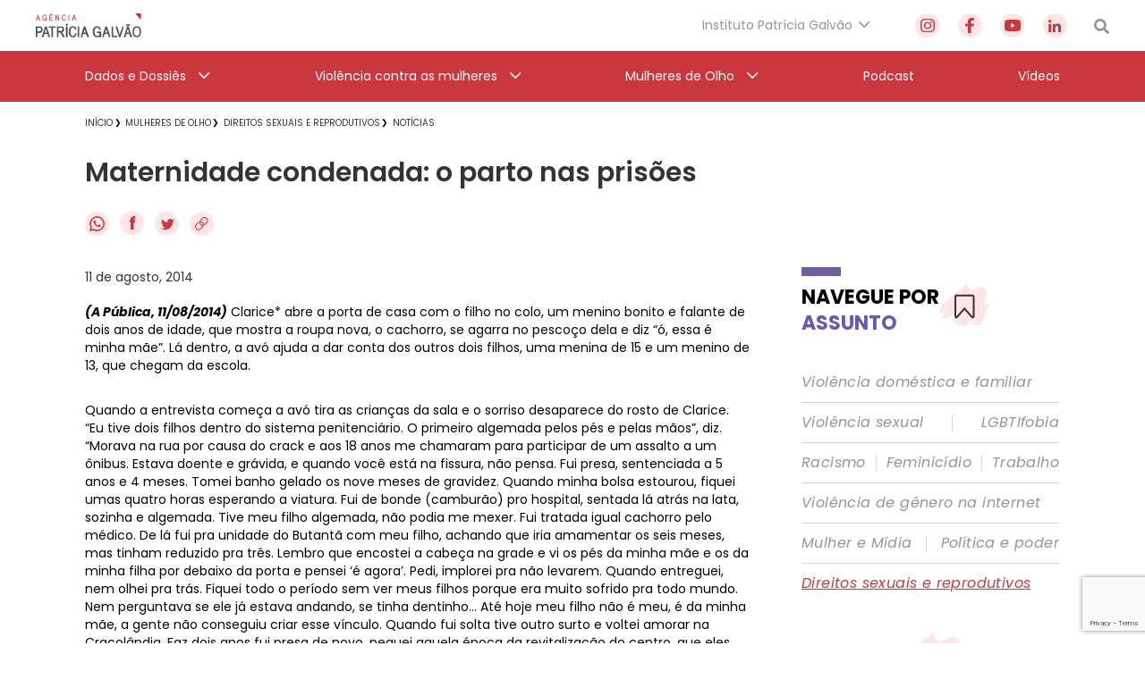

--- FILE ---
content_type: text/html; charset=utf-8
request_url: https://www.google.com/recaptcha/api2/anchor?ar=1&k=6Lc8caAUAAAAABNwSNV9v1kWA3x0SUHSKLrqLvqp&co=aHR0cHM6Ly9hZ2VuY2lhcGF0cmljaWFnYWx2YW8ub3JnLmJyOjQ0Mw..&hl=en&v=N67nZn4AqZkNcbeMu4prBgzg&size=invisible&anchor-ms=20000&execute-ms=30000&cb=xhcv2ymrqlaa
body_size: 48657
content:
<!DOCTYPE HTML><html dir="ltr" lang="en"><head><meta http-equiv="Content-Type" content="text/html; charset=UTF-8">
<meta http-equiv="X-UA-Compatible" content="IE=edge">
<title>reCAPTCHA</title>
<style type="text/css">
/* cyrillic-ext */
@font-face {
  font-family: 'Roboto';
  font-style: normal;
  font-weight: 400;
  font-stretch: 100%;
  src: url(//fonts.gstatic.com/s/roboto/v48/KFO7CnqEu92Fr1ME7kSn66aGLdTylUAMa3GUBHMdazTgWw.woff2) format('woff2');
  unicode-range: U+0460-052F, U+1C80-1C8A, U+20B4, U+2DE0-2DFF, U+A640-A69F, U+FE2E-FE2F;
}
/* cyrillic */
@font-face {
  font-family: 'Roboto';
  font-style: normal;
  font-weight: 400;
  font-stretch: 100%;
  src: url(//fonts.gstatic.com/s/roboto/v48/KFO7CnqEu92Fr1ME7kSn66aGLdTylUAMa3iUBHMdazTgWw.woff2) format('woff2');
  unicode-range: U+0301, U+0400-045F, U+0490-0491, U+04B0-04B1, U+2116;
}
/* greek-ext */
@font-face {
  font-family: 'Roboto';
  font-style: normal;
  font-weight: 400;
  font-stretch: 100%;
  src: url(//fonts.gstatic.com/s/roboto/v48/KFO7CnqEu92Fr1ME7kSn66aGLdTylUAMa3CUBHMdazTgWw.woff2) format('woff2');
  unicode-range: U+1F00-1FFF;
}
/* greek */
@font-face {
  font-family: 'Roboto';
  font-style: normal;
  font-weight: 400;
  font-stretch: 100%;
  src: url(//fonts.gstatic.com/s/roboto/v48/KFO7CnqEu92Fr1ME7kSn66aGLdTylUAMa3-UBHMdazTgWw.woff2) format('woff2');
  unicode-range: U+0370-0377, U+037A-037F, U+0384-038A, U+038C, U+038E-03A1, U+03A3-03FF;
}
/* math */
@font-face {
  font-family: 'Roboto';
  font-style: normal;
  font-weight: 400;
  font-stretch: 100%;
  src: url(//fonts.gstatic.com/s/roboto/v48/KFO7CnqEu92Fr1ME7kSn66aGLdTylUAMawCUBHMdazTgWw.woff2) format('woff2');
  unicode-range: U+0302-0303, U+0305, U+0307-0308, U+0310, U+0312, U+0315, U+031A, U+0326-0327, U+032C, U+032F-0330, U+0332-0333, U+0338, U+033A, U+0346, U+034D, U+0391-03A1, U+03A3-03A9, U+03B1-03C9, U+03D1, U+03D5-03D6, U+03F0-03F1, U+03F4-03F5, U+2016-2017, U+2034-2038, U+203C, U+2040, U+2043, U+2047, U+2050, U+2057, U+205F, U+2070-2071, U+2074-208E, U+2090-209C, U+20D0-20DC, U+20E1, U+20E5-20EF, U+2100-2112, U+2114-2115, U+2117-2121, U+2123-214F, U+2190, U+2192, U+2194-21AE, U+21B0-21E5, U+21F1-21F2, U+21F4-2211, U+2213-2214, U+2216-22FF, U+2308-230B, U+2310, U+2319, U+231C-2321, U+2336-237A, U+237C, U+2395, U+239B-23B7, U+23D0, U+23DC-23E1, U+2474-2475, U+25AF, U+25B3, U+25B7, U+25BD, U+25C1, U+25CA, U+25CC, U+25FB, U+266D-266F, U+27C0-27FF, U+2900-2AFF, U+2B0E-2B11, U+2B30-2B4C, U+2BFE, U+3030, U+FF5B, U+FF5D, U+1D400-1D7FF, U+1EE00-1EEFF;
}
/* symbols */
@font-face {
  font-family: 'Roboto';
  font-style: normal;
  font-weight: 400;
  font-stretch: 100%;
  src: url(//fonts.gstatic.com/s/roboto/v48/KFO7CnqEu92Fr1ME7kSn66aGLdTylUAMaxKUBHMdazTgWw.woff2) format('woff2');
  unicode-range: U+0001-000C, U+000E-001F, U+007F-009F, U+20DD-20E0, U+20E2-20E4, U+2150-218F, U+2190, U+2192, U+2194-2199, U+21AF, U+21E6-21F0, U+21F3, U+2218-2219, U+2299, U+22C4-22C6, U+2300-243F, U+2440-244A, U+2460-24FF, U+25A0-27BF, U+2800-28FF, U+2921-2922, U+2981, U+29BF, U+29EB, U+2B00-2BFF, U+4DC0-4DFF, U+FFF9-FFFB, U+10140-1018E, U+10190-1019C, U+101A0, U+101D0-101FD, U+102E0-102FB, U+10E60-10E7E, U+1D2C0-1D2D3, U+1D2E0-1D37F, U+1F000-1F0FF, U+1F100-1F1AD, U+1F1E6-1F1FF, U+1F30D-1F30F, U+1F315, U+1F31C, U+1F31E, U+1F320-1F32C, U+1F336, U+1F378, U+1F37D, U+1F382, U+1F393-1F39F, U+1F3A7-1F3A8, U+1F3AC-1F3AF, U+1F3C2, U+1F3C4-1F3C6, U+1F3CA-1F3CE, U+1F3D4-1F3E0, U+1F3ED, U+1F3F1-1F3F3, U+1F3F5-1F3F7, U+1F408, U+1F415, U+1F41F, U+1F426, U+1F43F, U+1F441-1F442, U+1F444, U+1F446-1F449, U+1F44C-1F44E, U+1F453, U+1F46A, U+1F47D, U+1F4A3, U+1F4B0, U+1F4B3, U+1F4B9, U+1F4BB, U+1F4BF, U+1F4C8-1F4CB, U+1F4D6, U+1F4DA, U+1F4DF, U+1F4E3-1F4E6, U+1F4EA-1F4ED, U+1F4F7, U+1F4F9-1F4FB, U+1F4FD-1F4FE, U+1F503, U+1F507-1F50B, U+1F50D, U+1F512-1F513, U+1F53E-1F54A, U+1F54F-1F5FA, U+1F610, U+1F650-1F67F, U+1F687, U+1F68D, U+1F691, U+1F694, U+1F698, U+1F6AD, U+1F6B2, U+1F6B9-1F6BA, U+1F6BC, U+1F6C6-1F6CF, U+1F6D3-1F6D7, U+1F6E0-1F6EA, U+1F6F0-1F6F3, U+1F6F7-1F6FC, U+1F700-1F7FF, U+1F800-1F80B, U+1F810-1F847, U+1F850-1F859, U+1F860-1F887, U+1F890-1F8AD, U+1F8B0-1F8BB, U+1F8C0-1F8C1, U+1F900-1F90B, U+1F93B, U+1F946, U+1F984, U+1F996, U+1F9E9, U+1FA00-1FA6F, U+1FA70-1FA7C, U+1FA80-1FA89, U+1FA8F-1FAC6, U+1FACE-1FADC, U+1FADF-1FAE9, U+1FAF0-1FAF8, U+1FB00-1FBFF;
}
/* vietnamese */
@font-face {
  font-family: 'Roboto';
  font-style: normal;
  font-weight: 400;
  font-stretch: 100%;
  src: url(//fonts.gstatic.com/s/roboto/v48/KFO7CnqEu92Fr1ME7kSn66aGLdTylUAMa3OUBHMdazTgWw.woff2) format('woff2');
  unicode-range: U+0102-0103, U+0110-0111, U+0128-0129, U+0168-0169, U+01A0-01A1, U+01AF-01B0, U+0300-0301, U+0303-0304, U+0308-0309, U+0323, U+0329, U+1EA0-1EF9, U+20AB;
}
/* latin-ext */
@font-face {
  font-family: 'Roboto';
  font-style: normal;
  font-weight: 400;
  font-stretch: 100%;
  src: url(//fonts.gstatic.com/s/roboto/v48/KFO7CnqEu92Fr1ME7kSn66aGLdTylUAMa3KUBHMdazTgWw.woff2) format('woff2');
  unicode-range: U+0100-02BA, U+02BD-02C5, U+02C7-02CC, U+02CE-02D7, U+02DD-02FF, U+0304, U+0308, U+0329, U+1D00-1DBF, U+1E00-1E9F, U+1EF2-1EFF, U+2020, U+20A0-20AB, U+20AD-20C0, U+2113, U+2C60-2C7F, U+A720-A7FF;
}
/* latin */
@font-face {
  font-family: 'Roboto';
  font-style: normal;
  font-weight: 400;
  font-stretch: 100%;
  src: url(//fonts.gstatic.com/s/roboto/v48/KFO7CnqEu92Fr1ME7kSn66aGLdTylUAMa3yUBHMdazQ.woff2) format('woff2');
  unicode-range: U+0000-00FF, U+0131, U+0152-0153, U+02BB-02BC, U+02C6, U+02DA, U+02DC, U+0304, U+0308, U+0329, U+2000-206F, U+20AC, U+2122, U+2191, U+2193, U+2212, U+2215, U+FEFF, U+FFFD;
}
/* cyrillic-ext */
@font-face {
  font-family: 'Roboto';
  font-style: normal;
  font-weight: 500;
  font-stretch: 100%;
  src: url(//fonts.gstatic.com/s/roboto/v48/KFO7CnqEu92Fr1ME7kSn66aGLdTylUAMa3GUBHMdazTgWw.woff2) format('woff2');
  unicode-range: U+0460-052F, U+1C80-1C8A, U+20B4, U+2DE0-2DFF, U+A640-A69F, U+FE2E-FE2F;
}
/* cyrillic */
@font-face {
  font-family: 'Roboto';
  font-style: normal;
  font-weight: 500;
  font-stretch: 100%;
  src: url(//fonts.gstatic.com/s/roboto/v48/KFO7CnqEu92Fr1ME7kSn66aGLdTylUAMa3iUBHMdazTgWw.woff2) format('woff2');
  unicode-range: U+0301, U+0400-045F, U+0490-0491, U+04B0-04B1, U+2116;
}
/* greek-ext */
@font-face {
  font-family: 'Roboto';
  font-style: normal;
  font-weight: 500;
  font-stretch: 100%;
  src: url(//fonts.gstatic.com/s/roboto/v48/KFO7CnqEu92Fr1ME7kSn66aGLdTylUAMa3CUBHMdazTgWw.woff2) format('woff2');
  unicode-range: U+1F00-1FFF;
}
/* greek */
@font-face {
  font-family: 'Roboto';
  font-style: normal;
  font-weight: 500;
  font-stretch: 100%;
  src: url(//fonts.gstatic.com/s/roboto/v48/KFO7CnqEu92Fr1ME7kSn66aGLdTylUAMa3-UBHMdazTgWw.woff2) format('woff2');
  unicode-range: U+0370-0377, U+037A-037F, U+0384-038A, U+038C, U+038E-03A1, U+03A3-03FF;
}
/* math */
@font-face {
  font-family: 'Roboto';
  font-style: normal;
  font-weight: 500;
  font-stretch: 100%;
  src: url(//fonts.gstatic.com/s/roboto/v48/KFO7CnqEu92Fr1ME7kSn66aGLdTylUAMawCUBHMdazTgWw.woff2) format('woff2');
  unicode-range: U+0302-0303, U+0305, U+0307-0308, U+0310, U+0312, U+0315, U+031A, U+0326-0327, U+032C, U+032F-0330, U+0332-0333, U+0338, U+033A, U+0346, U+034D, U+0391-03A1, U+03A3-03A9, U+03B1-03C9, U+03D1, U+03D5-03D6, U+03F0-03F1, U+03F4-03F5, U+2016-2017, U+2034-2038, U+203C, U+2040, U+2043, U+2047, U+2050, U+2057, U+205F, U+2070-2071, U+2074-208E, U+2090-209C, U+20D0-20DC, U+20E1, U+20E5-20EF, U+2100-2112, U+2114-2115, U+2117-2121, U+2123-214F, U+2190, U+2192, U+2194-21AE, U+21B0-21E5, U+21F1-21F2, U+21F4-2211, U+2213-2214, U+2216-22FF, U+2308-230B, U+2310, U+2319, U+231C-2321, U+2336-237A, U+237C, U+2395, U+239B-23B7, U+23D0, U+23DC-23E1, U+2474-2475, U+25AF, U+25B3, U+25B7, U+25BD, U+25C1, U+25CA, U+25CC, U+25FB, U+266D-266F, U+27C0-27FF, U+2900-2AFF, U+2B0E-2B11, U+2B30-2B4C, U+2BFE, U+3030, U+FF5B, U+FF5D, U+1D400-1D7FF, U+1EE00-1EEFF;
}
/* symbols */
@font-face {
  font-family: 'Roboto';
  font-style: normal;
  font-weight: 500;
  font-stretch: 100%;
  src: url(//fonts.gstatic.com/s/roboto/v48/KFO7CnqEu92Fr1ME7kSn66aGLdTylUAMaxKUBHMdazTgWw.woff2) format('woff2');
  unicode-range: U+0001-000C, U+000E-001F, U+007F-009F, U+20DD-20E0, U+20E2-20E4, U+2150-218F, U+2190, U+2192, U+2194-2199, U+21AF, U+21E6-21F0, U+21F3, U+2218-2219, U+2299, U+22C4-22C6, U+2300-243F, U+2440-244A, U+2460-24FF, U+25A0-27BF, U+2800-28FF, U+2921-2922, U+2981, U+29BF, U+29EB, U+2B00-2BFF, U+4DC0-4DFF, U+FFF9-FFFB, U+10140-1018E, U+10190-1019C, U+101A0, U+101D0-101FD, U+102E0-102FB, U+10E60-10E7E, U+1D2C0-1D2D3, U+1D2E0-1D37F, U+1F000-1F0FF, U+1F100-1F1AD, U+1F1E6-1F1FF, U+1F30D-1F30F, U+1F315, U+1F31C, U+1F31E, U+1F320-1F32C, U+1F336, U+1F378, U+1F37D, U+1F382, U+1F393-1F39F, U+1F3A7-1F3A8, U+1F3AC-1F3AF, U+1F3C2, U+1F3C4-1F3C6, U+1F3CA-1F3CE, U+1F3D4-1F3E0, U+1F3ED, U+1F3F1-1F3F3, U+1F3F5-1F3F7, U+1F408, U+1F415, U+1F41F, U+1F426, U+1F43F, U+1F441-1F442, U+1F444, U+1F446-1F449, U+1F44C-1F44E, U+1F453, U+1F46A, U+1F47D, U+1F4A3, U+1F4B0, U+1F4B3, U+1F4B9, U+1F4BB, U+1F4BF, U+1F4C8-1F4CB, U+1F4D6, U+1F4DA, U+1F4DF, U+1F4E3-1F4E6, U+1F4EA-1F4ED, U+1F4F7, U+1F4F9-1F4FB, U+1F4FD-1F4FE, U+1F503, U+1F507-1F50B, U+1F50D, U+1F512-1F513, U+1F53E-1F54A, U+1F54F-1F5FA, U+1F610, U+1F650-1F67F, U+1F687, U+1F68D, U+1F691, U+1F694, U+1F698, U+1F6AD, U+1F6B2, U+1F6B9-1F6BA, U+1F6BC, U+1F6C6-1F6CF, U+1F6D3-1F6D7, U+1F6E0-1F6EA, U+1F6F0-1F6F3, U+1F6F7-1F6FC, U+1F700-1F7FF, U+1F800-1F80B, U+1F810-1F847, U+1F850-1F859, U+1F860-1F887, U+1F890-1F8AD, U+1F8B0-1F8BB, U+1F8C0-1F8C1, U+1F900-1F90B, U+1F93B, U+1F946, U+1F984, U+1F996, U+1F9E9, U+1FA00-1FA6F, U+1FA70-1FA7C, U+1FA80-1FA89, U+1FA8F-1FAC6, U+1FACE-1FADC, U+1FADF-1FAE9, U+1FAF0-1FAF8, U+1FB00-1FBFF;
}
/* vietnamese */
@font-face {
  font-family: 'Roboto';
  font-style: normal;
  font-weight: 500;
  font-stretch: 100%;
  src: url(//fonts.gstatic.com/s/roboto/v48/KFO7CnqEu92Fr1ME7kSn66aGLdTylUAMa3OUBHMdazTgWw.woff2) format('woff2');
  unicode-range: U+0102-0103, U+0110-0111, U+0128-0129, U+0168-0169, U+01A0-01A1, U+01AF-01B0, U+0300-0301, U+0303-0304, U+0308-0309, U+0323, U+0329, U+1EA0-1EF9, U+20AB;
}
/* latin-ext */
@font-face {
  font-family: 'Roboto';
  font-style: normal;
  font-weight: 500;
  font-stretch: 100%;
  src: url(//fonts.gstatic.com/s/roboto/v48/KFO7CnqEu92Fr1ME7kSn66aGLdTylUAMa3KUBHMdazTgWw.woff2) format('woff2');
  unicode-range: U+0100-02BA, U+02BD-02C5, U+02C7-02CC, U+02CE-02D7, U+02DD-02FF, U+0304, U+0308, U+0329, U+1D00-1DBF, U+1E00-1E9F, U+1EF2-1EFF, U+2020, U+20A0-20AB, U+20AD-20C0, U+2113, U+2C60-2C7F, U+A720-A7FF;
}
/* latin */
@font-face {
  font-family: 'Roboto';
  font-style: normal;
  font-weight: 500;
  font-stretch: 100%;
  src: url(//fonts.gstatic.com/s/roboto/v48/KFO7CnqEu92Fr1ME7kSn66aGLdTylUAMa3yUBHMdazQ.woff2) format('woff2');
  unicode-range: U+0000-00FF, U+0131, U+0152-0153, U+02BB-02BC, U+02C6, U+02DA, U+02DC, U+0304, U+0308, U+0329, U+2000-206F, U+20AC, U+2122, U+2191, U+2193, U+2212, U+2215, U+FEFF, U+FFFD;
}
/* cyrillic-ext */
@font-face {
  font-family: 'Roboto';
  font-style: normal;
  font-weight: 900;
  font-stretch: 100%;
  src: url(//fonts.gstatic.com/s/roboto/v48/KFO7CnqEu92Fr1ME7kSn66aGLdTylUAMa3GUBHMdazTgWw.woff2) format('woff2');
  unicode-range: U+0460-052F, U+1C80-1C8A, U+20B4, U+2DE0-2DFF, U+A640-A69F, U+FE2E-FE2F;
}
/* cyrillic */
@font-face {
  font-family: 'Roboto';
  font-style: normal;
  font-weight: 900;
  font-stretch: 100%;
  src: url(//fonts.gstatic.com/s/roboto/v48/KFO7CnqEu92Fr1ME7kSn66aGLdTylUAMa3iUBHMdazTgWw.woff2) format('woff2');
  unicode-range: U+0301, U+0400-045F, U+0490-0491, U+04B0-04B1, U+2116;
}
/* greek-ext */
@font-face {
  font-family: 'Roboto';
  font-style: normal;
  font-weight: 900;
  font-stretch: 100%;
  src: url(//fonts.gstatic.com/s/roboto/v48/KFO7CnqEu92Fr1ME7kSn66aGLdTylUAMa3CUBHMdazTgWw.woff2) format('woff2');
  unicode-range: U+1F00-1FFF;
}
/* greek */
@font-face {
  font-family: 'Roboto';
  font-style: normal;
  font-weight: 900;
  font-stretch: 100%;
  src: url(//fonts.gstatic.com/s/roboto/v48/KFO7CnqEu92Fr1ME7kSn66aGLdTylUAMa3-UBHMdazTgWw.woff2) format('woff2');
  unicode-range: U+0370-0377, U+037A-037F, U+0384-038A, U+038C, U+038E-03A1, U+03A3-03FF;
}
/* math */
@font-face {
  font-family: 'Roboto';
  font-style: normal;
  font-weight: 900;
  font-stretch: 100%;
  src: url(//fonts.gstatic.com/s/roboto/v48/KFO7CnqEu92Fr1ME7kSn66aGLdTylUAMawCUBHMdazTgWw.woff2) format('woff2');
  unicode-range: U+0302-0303, U+0305, U+0307-0308, U+0310, U+0312, U+0315, U+031A, U+0326-0327, U+032C, U+032F-0330, U+0332-0333, U+0338, U+033A, U+0346, U+034D, U+0391-03A1, U+03A3-03A9, U+03B1-03C9, U+03D1, U+03D5-03D6, U+03F0-03F1, U+03F4-03F5, U+2016-2017, U+2034-2038, U+203C, U+2040, U+2043, U+2047, U+2050, U+2057, U+205F, U+2070-2071, U+2074-208E, U+2090-209C, U+20D0-20DC, U+20E1, U+20E5-20EF, U+2100-2112, U+2114-2115, U+2117-2121, U+2123-214F, U+2190, U+2192, U+2194-21AE, U+21B0-21E5, U+21F1-21F2, U+21F4-2211, U+2213-2214, U+2216-22FF, U+2308-230B, U+2310, U+2319, U+231C-2321, U+2336-237A, U+237C, U+2395, U+239B-23B7, U+23D0, U+23DC-23E1, U+2474-2475, U+25AF, U+25B3, U+25B7, U+25BD, U+25C1, U+25CA, U+25CC, U+25FB, U+266D-266F, U+27C0-27FF, U+2900-2AFF, U+2B0E-2B11, U+2B30-2B4C, U+2BFE, U+3030, U+FF5B, U+FF5D, U+1D400-1D7FF, U+1EE00-1EEFF;
}
/* symbols */
@font-face {
  font-family: 'Roboto';
  font-style: normal;
  font-weight: 900;
  font-stretch: 100%;
  src: url(//fonts.gstatic.com/s/roboto/v48/KFO7CnqEu92Fr1ME7kSn66aGLdTylUAMaxKUBHMdazTgWw.woff2) format('woff2');
  unicode-range: U+0001-000C, U+000E-001F, U+007F-009F, U+20DD-20E0, U+20E2-20E4, U+2150-218F, U+2190, U+2192, U+2194-2199, U+21AF, U+21E6-21F0, U+21F3, U+2218-2219, U+2299, U+22C4-22C6, U+2300-243F, U+2440-244A, U+2460-24FF, U+25A0-27BF, U+2800-28FF, U+2921-2922, U+2981, U+29BF, U+29EB, U+2B00-2BFF, U+4DC0-4DFF, U+FFF9-FFFB, U+10140-1018E, U+10190-1019C, U+101A0, U+101D0-101FD, U+102E0-102FB, U+10E60-10E7E, U+1D2C0-1D2D3, U+1D2E0-1D37F, U+1F000-1F0FF, U+1F100-1F1AD, U+1F1E6-1F1FF, U+1F30D-1F30F, U+1F315, U+1F31C, U+1F31E, U+1F320-1F32C, U+1F336, U+1F378, U+1F37D, U+1F382, U+1F393-1F39F, U+1F3A7-1F3A8, U+1F3AC-1F3AF, U+1F3C2, U+1F3C4-1F3C6, U+1F3CA-1F3CE, U+1F3D4-1F3E0, U+1F3ED, U+1F3F1-1F3F3, U+1F3F5-1F3F7, U+1F408, U+1F415, U+1F41F, U+1F426, U+1F43F, U+1F441-1F442, U+1F444, U+1F446-1F449, U+1F44C-1F44E, U+1F453, U+1F46A, U+1F47D, U+1F4A3, U+1F4B0, U+1F4B3, U+1F4B9, U+1F4BB, U+1F4BF, U+1F4C8-1F4CB, U+1F4D6, U+1F4DA, U+1F4DF, U+1F4E3-1F4E6, U+1F4EA-1F4ED, U+1F4F7, U+1F4F9-1F4FB, U+1F4FD-1F4FE, U+1F503, U+1F507-1F50B, U+1F50D, U+1F512-1F513, U+1F53E-1F54A, U+1F54F-1F5FA, U+1F610, U+1F650-1F67F, U+1F687, U+1F68D, U+1F691, U+1F694, U+1F698, U+1F6AD, U+1F6B2, U+1F6B9-1F6BA, U+1F6BC, U+1F6C6-1F6CF, U+1F6D3-1F6D7, U+1F6E0-1F6EA, U+1F6F0-1F6F3, U+1F6F7-1F6FC, U+1F700-1F7FF, U+1F800-1F80B, U+1F810-1F847, U+1F850-1F859, U+1F860-1F887, U+1F890-1F8AD, U+1F8B0-1F8BB, U+1F8C0-1F8C1, U+1F900-1F90B, U+1F93B, U+1F946, U+1F984, U+1F996, U+1F9E9, U+1FA00-1FA6F, U+1FA70-1FA7C, U+1FA80-1FA89, U+1FA8F-1FAC6, U+1FACE-1FADC, U+1FADF-1FAE9, U+1FAF0-1FAF8, U+1FB00-1FBFF;
}
/* vietnamese */
@font-face {
  font-family: 'Roboto';
  font-style: normal;
  font-weight: 900;
  font-stretch: 100%;
  src: url(//fonts.gstatic.com/s/roboto/v48/KFO7CnqEu92Fr1ME7kSn66aGLdTylUAMa3OUBHMdazTgWw.woff2) format('woff2');
  unicode-range: U+0102-0103, U+0110-0111, U+0128-0129, U+0168-0169, U+01A0-01A1, U+01AF-01B0, U+0300-0301, U+0303-0304, U+0308-0309, U+0323, U+0329, U+1EA0-1EF9, U+20AB;
}
/* latin-ext */
@font-face {
  font-family: 'Roboto';
  font-style: normal;
  font-weight: 900;
  font-stretch: 100%;
  src: url(//fonts.gstatic.com/s/roboto/v48/KFO7CnqEu92Fr1ME7kSn66aGLdTylUAMa3KUBHMdazTgWw.woff2) format('woff2');
  unicode-range: U+0100-02BA, U+02BD-02C5, U+02C7-02CC, U+02CE-02D7, U+02DD-02FF, U+0304, U+0308, U+0329, U+1D00-1DBF, U+1E00-1E9F, U+1EF2-1EFF, U+2020, U+20A0-20AB, U+20AD-20C0, U+2113, U+2C60-2C7F, U+A720-A7FF;
}
/* latin */
@font-face {
  font-family: 'Roboto';
  font-style: normal;
  font-weight: 900;
  font-stretch: 100%;
  src: url(//fonts.gstatic.com/s/roboto/v48/KFO7CnqEu92Fr1ME7kSn66aGLdTylUAMa3yUBHMdazQ.woff2) format('woff2');
  unicode-range: U+0000-00FF, U+0131, U+0152-0153, U+02BB-02BC, U+02C6, U+02DA, U+02DC, U+0304, U+0308, U+0329, U+2000-206F, U+20AC, U+2122, U+2191, U+2193, U+2212, U+2215, U+FEFF, U+FFFD;
}

</style>
<link rel="stylesheet" type="text/css" href="https://www.gstatic.com/recaptcha/releases/N67nZn4AqZkNcbeMu4prBgzg/styles__ltr.css">
<script nonce="b7tnr6EziS8gP-pAVOTB-Q" type="text/javascript">window['__recaptcha_api'] = 'https://www.google.com/recaptcha/api2/';</script>
<script type="text/javascript" src="https://www.gstatic.com/recaptcha/releases/N67nZn4AqZkNcbeMu4prBgzg/recaptcha__en.js" nonce="b7tnr6EziS8gP-pAVOTB-Q">
      
    </script></head>
<body><div id="rc-anchor-alert" class="rc-anchor-alert"></div>
<input type="hidden" id="recaptcha-token" value="[base64]">
<script type="text/javascript" nonce="b7tnr6EziS8gP-pAVOTB-Q">
      recaptcha.anchor.Main.init("[\x22ainput\x22,[\x22bgdata\x22,\x22\x22,\[base64]/[base64]/[base64]/[base64]/[base64]/[base64]/KGcoTywyNTMsTy5PKSxVRyhPLEMpKTpnKE8sMjUzLEMpLE8pKSxsKSksTykpfSxieT1mdW5jdGlvbihDLE8sdSxsKXtmb3IobD0odT1SKEMpLDApO08+MDtPLS0pbD1sPDw4fFooQyk7ZyhDLHUsbCl9LFVHPWZ1bmN0aW9uKEMsTyl7Qy5pLmxlbmd0aD4xMDQ/[base64]/[base64]/[base64]/[base64]/[base64]/[base64]/[base64]\\u003d\x22,\[base64]\\u003d\x22,\x22ScKfEsOSw7ckDcKSIMOzwq9VwrE3biRbWFcoT8KOwpPDmxPCq2IwKE/Dp8KPwpvDssOzwr7DrMKMMS0dw6UhCcO4CFnDj8Kiw6tSw43Cs8ONEMOBwoPCumYRwrPCucOxw6lXHAxlwqjDocKidzVzXGTDosOMwo7DgypVLcK/wo/DncO4wrjCk8KULwjDhVzDrsOTNcOYw7hseWE6YTnDj1pxwrvDlWpwTcO9wozCicOyQDsRwoo2wp/DtR3DpncJwpoXXsOIDRFhw4DDrU7CjRNkfXjCkyNFTcKiFMOZwoLDlUEowrl6S8O1w7LDg8KAP8Kpw77Du8K3w69Lw4EzV8Kkwp/DuMKcFzZ3e8OxUsOGI8OzwoNmRXl4wpciw5kRYDgMFjrDqktbJcKbZFYXY00bw6pDK8Kpw6rCgcOODyMQw516NMK9FMO6wqE9ZlfCpHU5X8KPZD3Dj8OCCMODwoZbO8Kkw7DDriIQw7kFw6JsSsKkIwDCp8OUB8KtwprDicOQwqgKV3/[base64]/DrcKpYW/CrsOjw7lxw5FSdcKEP8OMK8KSwrFOT8Oxw6Jow5HDj1VNAhZ6EcOvw7xuLsOafgI8O1EfTMKhTMOXwrESw50cwpNbXcOGKMKAMcOsS0/CmQdZw4Zgw4XCrMKedRRXeMKEwoQoJWjDkm7CqhnDnyBOEz7CrCkVf8KiJ8KNaUvClsKAwp/[base64]/DsndwY2TCqm8Cw5hFOxBlGMK5w4TDhwUyTHbCiU/CjsOsbcOPw73CiMO4ZAYAPxp5cjjDoW3ClnXDp1w6w6dRw7lEwodrZjAFP8KdVTJBw4dQOT/[base64]/[base64]/Ct8O0w4LCrizCocOqw63CsAtww5nDmsK5wp3Ds8KvDXvDisKHw51NwrogworDqsO0w55uwrZLMwZlB8OhAQzDoyTCgcObYsOnLMK/w4/DmsO9c8OSw6NAGMKwSh/[base64]/DusODw6vDtCpjw6UBZsOkAsOJw5fCp8O4ccKrFMOrwrfDlcOkGMOnIcOOJsOjwovCmcOJw5gMwovDoBAzw79Dwrkbw6UFwqnDgArDrxzDjMOWwoTCnW8OwqXDhsOVE1VLwrfDk0/CjxHDvWvCrG5Owqglw5QAw68FJDtONU9gPMOSOsOZwokkw6jCgXFVDBUiw73CtMOaOMO3QlUIwojDucKew6HDtcOwwosiw63DkMOuAsKfw6jCsMOmTQ4hw6TCr0DCmnnCiRTCvx/ClinCn1QnQGUAwpJnwo/Dn3plwqnDu8O3wrLCscOKwrocwrV7RMOkwpxbGF82w4glEcOFwpxKw6swBSMIw6khVS7CuMODGzZSwr/DkAzDvMKPwq7Cp8Ksw6/DqMKgHMKeBcKWwrEVBRhccBTCn8KIEMO0QMKvCMKCwprDsCHCrC/[base64]/CuXDDj1vClMOJS8ORwqZBecK6w7U+cMOhJ8ObfiTDiMObDhvCmTLCtMK/HnXChHg3wq0cwo/CrMOqFzrDusKMw4t2w4PCj1DDkWXCh8KoLVANbcKpMcOtwrXDocOSfsOyTGtZXQ5Pwo7CkXLDnsOHwrPCk8KiTMO+N1fCnSNPw6HDpsO7wqTCncKdPQ/[base64]/VcO9wolxw5deDR7CqB8SwqZFXDrChSJDOQjDnBjCtWAywqcAw6fDnRpCfcOReMK5Gz/CnsOBwrfCpWpbwpbDj8O6DcOiDsKfdkEnw7PDkcO9O8Kxw6x4wpd5wpHCrA7Crgt+ZGUiDsOsw60YbMOFw7bCscOZw6IcTHRBwofDl1jCk8OjfnNcK3XCmB/DizsHb2R2w7nDoDFdfsKse8K/PgPChsOTw6zDuCrDtsOHLkrDr8KKwphOw6g9Sj1rdifCqMO1DMOFdGlIG8OYw4ZWwrbDlg3DgX09wonCkMOpLMOxCWbDtid6w5t/[base64]/[base64]/CvMKGU8OvE8KhZjwAw6Axfy4jw7DDpMO4wr57RMK1GcOtJMKywqbDiHfCliVMw5/[base64]/KSlZFzdew6DCjH0oB8KLwoIDwqvDlUpnecOOVMKwTcKYw7LDk8OBXnBCXizDsVwGHMO4LnvCoQAXwqXDqsOaFMKVw7zDsnPCqcK2wqxvwp1iRcKEw7DDuMOtw5V/w7HDlsK0wqXDuCnCtD/CtmzDnMK2w5fDikbCpMO2wpzDm8KaD2wjw4Fbw5BBU8OeSUjDqcO/fjfDisOGNHTCpyPCu8KqQsOVO2pNwqTDqV00w5pdwo80w5PDqzXDgsK9ScK5w6E8FyUvBsKSdcOvDjfCmmITw4UiTkNXw7PCscK5QF/CgWnCvsKGJE/[base64]/L8ORwrAJLsKJbsKuwrbCszs7wpsCZWTDhMKCRcOdFMKnwoBWw7HDrcOZBANcU8OcNsKBVsKgKChcEcKCwqzCrzHDkcO+wpsgC8KzERosdsOmwpXCncK4CMOmwoE6DsODw5MhSELDklbDtsKiw49kYMKfwrRoSgwCwrw/XMKDPsOCw7VMZcKcbmk8wrPCpMObwrxow4DDicOwJG/CpyrCnTAOOMKIw7RwwpvCj2tjbU4aaEYuwotbP2lzfMKiIUZBISDCqcOuNsKMwo3Cj8O+wpHDu14kOcKpw4HDhC10YMONwplnSlHDlRgnb2twwqrDnsO5wqvDjm7Dmi1AAMK1X0sBw5zDrF9VwqvDngTCsl9GwojDqg8CAX7DkXtowr/[base64]/Dl3rCpcOnwqxdb8KkAHPCm8Ocw6nDtSJ+GcKTw7JDwrzCqjMfw7zCtcK1w6zDrsKiw58Vw4HDhsKZw5xSBURvJhVjXwjCpWZBQTtZWiIlw6M1w4h1KcOPw78/ZyfDpMOnQsKcwosAwp4tw4nDssOqVi9VcxfDklpFw53DqSBew63DucOwE8KADCzCq8ONOWTCrE0gfB/[base64]/asKSdRBrbsKrOj3DrsOqw4I+w7PDlcKuwr8Sw69/wqXDnCbDliLCrcOZDcKOPUzCkcOWLRjCrcO1LcKew4oBw5U5bzFBwrkkPQjDnMOhw5TDvE13wqZzRMKpEMOYGsK1wpcvKFNew73DjsOQJsK9w7/DsMOvYE1gasKOw7vDjcKYw6rDh8KgO0PCocOvw53ClXzDgC/DvisabCDDhMKTwrMHGsKLw69YMMOLcsOPw61lUVTChkDCuhHDlELDv8KEGhfDsC8Dw5/DjjzCmsOHJygew47Do8K7wr8/w4VPV2xXdERTccKRwrwdw7MKwqnDjiN2wrMew7k8w5sjwpXChMOmPcO8G20aFcKowoIOP8OFw6rChMOcw5teGcO5w7ZrDE9YVcOoMEbCrcK7wr1ow5pSwoLDoMOqIsKORXPDnMOOwrQIH8OkVQRaC8KTRT0VB0pNXMKJd0/CjkjDmjdxIwPCq2wBw69Kwqw3wonCk8KnwpHDvMK/bMKxbWTDm1rDmiUGH8OGesK7RQ4qw4zDrnFrQ8ONwo5swowWw5JYw7RGwqTDt8O/[base64]/Djhtjwr7DucOowq9QGS7DrMKwTMKIf8O0wo9aQzLCv8O0MwXDisKoWAhvccKuw6vCjCnDiMK+w4vDi3rCvTQPw6vCicKuccOHw7rCmsK+w5/Cg2nDtVMbMcOUOl3CrkXCik8tQsKKDG8Dw7QUNTVOLsKGwqDCk8KBVMKqw7vDvEAawoQuwoDCjhPDr8Oqw5Rxwq7Di0LClT3CjEZ8JsOjL1/CliPDny7CqMOnw6czw6nChMOGK3zCtxBqw4dpDsK1EE7DpRUAbzrDksK2d0tBwqtKw5d/wqUtwpNvBMKKDMOYw4w3wpIgB8KJV8OVw7M/wqHDoUhxwopRwrfDlcOlw67CoyBmw4DDusOwI8Kaw63ClsOZw7VnfD0uDsO/ScOkDiMvwo0+I8OZwrfDrTtvAxnDhsKAwoZDGMKCcGbDrcKHMkVVwoJsw6DDrEnCkBNgMBHDmcKkc8OZwoIeZ1dOAx19ecOuwrwIIMO1PcOaXTBPwq3DjcKBwrZcEV3CvgvDvcKwOCVcbcKxFkbCsF/CsiNUYj0twq/Cp8O6wp/[base64]/[base64]/[base64]/Cr0EYw6V3w6VxS8KkwpLDqsK/NsKRwrbCrxbCpsKvwrvCgcKuJHzCj8Kbwps7w5hewq0Ww5kew7jDilfCn8KPw4HDgMKnw7DDosOCw7FLwrjDhDjCi1QzwrvDkAXCpcOgPwdHdAnDtVPCvHlWJ2hfw6zCpMKDwr/DnsKZLsKFKCYpwpxXw51Aw5LDkcK1w5lPPcOha0kRK8O9wqgTw7EgRidFw6oXdMKNw5gJwpzDo8Kvw5QZwq3DgMOEXMOjBsK3YcKmw7/DhcO4wrk6dTwdbQg7F8KDw6bDkcKvwpXCgcOPwoUdwq4fP0Q7XwzClx9Vw40gDcOOw4PDmgnChcK3BgfCnMKowrHCt8KVJMOWw4XCt8Ovw7LCn1XCimJow5vCkMOPwrMEw6E3w4fCjMK8w7oibsKnMsOuasK/w5DDlCMKWFsww4TCrDkAwpPCtMO+w6h6N8Odw7t3w4/CvsKywrkRw70RNV9VFsKkwrRHwptVH1HDk8Kdeikiw6hLDWbChcKaw4lDIsOawoDDrUEgwol8wrfDlVXCrzA+w7LDlz9vBh01XmkxBMOQwosQwoxsRcO8wrZxwppCXFnCrMKlw5pbwoNbA8Osw5vDrz0Lw6TDs3zDh3x8O3AGw6sOXcO9L8KCw5UPw5MsMsKXw57Ch0/CozHCgsOZw47Cs8OnWxjDoxTCqARYwrcFw75vHyYGwqjDisKtJih2XsKjw4xINVsEwpxRAxnDqFZLcMOewpEzwpllKcO+XMOqVTozw5XDgAATDlQ9RMOEwrotYcKtwovCnQQrw7zCl8O5w7QQw5Npwq/Dl8Kxwr3DiMOWDmLDkMK8wrBuwrVxwpN5wogCb8KIa8Oww7xNw44DZjXCgWDCl8O/[base64]/[base64]/DqcKqw4sdwpYGUMK4NsKhwpfDs8KIDk7DhMOAUsO7AyEwMsKUNARYQ8OFw6sPw4TCmk7DlwfDpiBtL28NZcKQw4zDtsK7elXCpMKtJ8O6KsOxwrnChTMpbR0Awp/[base64]/Chzc2egDDujDCs8Olw5HDhhjCnD/CgMKubRTDjDHDvHDDlx7DjmDDhMKkwoYBdcOkXy7Cg1tGXzXCv8K/wpI3wqozPsO+wp8mw4HCtsOkw6ZywpTDoMK5wrPClFjDmk80wqPDiTXCqjo0Y2JBSGo9wr9qbMOQwp9Nwr80wrzDtlTDsF93WyF7w5DCl8KJECoow5XCoMKhwp/[base64]/Dh8OleFEBw4RbIMKTw6lzEMKUS8KgWMKhwr/[base64]/[base64]/[base64]/[base64]/CgERAV8O0wrDCk8O4w5HDvDN+w7xeaMKLw6MFDDrDmDl2RF9vw4RRwoE1YsKJFikIMMKtLFPCknMZXsKFw7Yyw5/DrMOLcMOVwrPDhcKSwolmPgvCnsOHwqXCo2HCu1Mjwr4Sw49Gw73DjzDCiMOUB8KTw44UE8KRQcKhwrNON8O3w4FjwqHDucKJw6/CmS7CjEdgQ8Kkw5IqBE3Ct8OTF8OtRsOadWwxDXPCncOAewR8SsO4QMOgw75QAiHDjVFNVyMtwqUAw7shfsOkdMOiw4/CsTnDgnlpRXfDpT/[base64]/DjMOUIMK3wqXCpDHDj8KoeMOkwpDCpMKtw5XChcKCw4RXwrMkw4NXHC/CgC7Di28Hc8KPVcKaQ8Kjw6XDlwA+wq1OWkjDkj8Fw4FDLD7DlsOawpnDt8K0w4/Dhi96w7bCnMOyBsOXwoxjw6otB8KAw5Z0McKUwrzDp0DCtcKcw6nCtCMfEsKow5thETfDgMKTIl7DpsOyG0ZhKXnDqW3Dqhdiw4AfKsOad8OcwqTCpMKkRRbDvMOfwo7Cm8Kkw4lqwqJ5SsORwrzCosKxw77DrkTDoMKLCRJVdC7DrMOrwrx/DDIMwrbDinx1RsKNwrcRWsKKWUnCuCnCi03DtHQ7PxjDmsOuwr5sPcOREjHCqcKvE3BjwpfDuMKHwp/DmWHDmW9zw4EubMKMOsOKbgAewpnCtC7DhsOAdWXDlWNrwoXDlsKuwpImG8O5X3TCvMKYfj/Cn0dodcOgH8OZwqLDtcKARsKuIMONSVR6wqbCmMK2wr3DtsKMAy7DoMOkw7BNOsKzw5bDjcKiw5Z0KQXCgMK6IQobDD3ChMKdw7XCicKxc2kIccKPOcOIwpoNwq0MY3PDj8K0wqdMwrLDjWHDuEnDrsKICMKeJQF7LsOSwpg/[base64]/VjLCl1nDl8O/wpPDhwHDsMKfwr4qPQvDt1JKwqFTCsOAw4k+wrVPE0TDl8OhLMO6w71+RRlCw6rCsMOGRj3DmMO/[base64]/MD4Fa3TCocOZwoPCqwPCuzY9wobCgzrCnsKxw4TDssKcMMO+w4XCrMKGbRQSHcKNw5jDpW1Xw6jCpmXDjMKnbnzCtlBTe0oaw6XDpH/CoMK4wq7DlE9Xwq0ow5MzwoM7bWfDrAnDmsKOw6vDu8KwXcKeEjtgZBrCmcKxGzHDiW0hwr3Cq24Rw54xMX5mWRNrwrDCuMKTewUgwpzCg31Cw4kGwpDClcKAQi3DisOswqzCjHXDiBhVw5DCisKsC8KfwqfClMOUw5F/[base64]/DisK4w43DnyZiw7vCj8OcD8OkfsKdHhjChMOwbsO6U1Rbw4UtwrXCm8OLAsOOIcOLwo7CoTrDmV4Ew7/DhCnDtSFBwovCpw0Ww4F6UG8zw5gFw7hTXBzDk0jCvcO+w5/ChHvDqcK9McOpXRF/[base64]/CsMOcLmvCqMOQwo15Al/DjkvDrTPCpzDDvjA6w7TDomVcMGMbVcKqSxcHVQjCmMKTZ1okWcOnNMK5wqUkw4ZiU8KjRnIwwo/CkcKjMTbDm8OOLsKWw44Pwr0fbSBZw5XCiRXDuwNcw7ZGw6NnKcO/w4V3ZjXCrsKKYlABwobDtsKEwo7Dr8OtwqTDv17DnwrCtg/[base64]/[base64]/CryfDnsOFwo09wrtNJcKvV8KfTcOoN8O6w5TCt8K8w5DDu25Ew6lkBgB+ewhBIsKYUMOaH8KbU8O9Rig4wqAQwr/CosKqN8ODRsKUwoREL8KVwqMNw7jDicO3woRrwroYwqjDi0YaZTXClMOfV8K9wpPDhsK9C8KjUMONJ2XDlcKVw7bDkw52w5XCtMKDH8Kcwoo2HsOMwozCsipYYGwxwq9gfkLDmgh7wqPCl8O/wrsVwrnDhsO+wpjCt8KAImXChHbDh1vDh8Kmw4kfQ8KyY8KPwrdNPBTCv0nCh0o2wr8EQzjCn8K9wpzDthAlWCJGwqFzwq5kwp9IER3Dh2zDq3Fowq5cw4cvw55/w5HDrEzDnMK2w6DDhMKqdycBw5DDgz3Dr8KkwpXCihLCsmMpUVduw7DDgh/[base64]/CqAQ4AhnDqcOvwo84wqBQHcKSw4LDicKNwpbDmMKbwrrCu8KpfcOEwrPCuwvCmsKlwoUVRsKILX9kwoLCr8KuwojClCfCnWhQw4jDqllFw7lbw5TDg8OuLlPCu8OLw5pSwp/CrkM8d0jCv2zDscKWw5XCq8KNGMKow6JhFMOaw6rCqsOzRQzDtVPCtTFTwpXDnTzCnsKKLAxrd2nCjsOaWcKcfFzCkijChMO0wp0Rw7jClCPDoE5Zw7fDpiPCkCvDhMOpdsOPw5PCgQIIe3fCnzkOIMO0bsOVTHgoAX/DikwHZQLCjDwAw59wwonCisORaMOpw4DCqMOTwo3CpXJbBcKTa0HCggE7w6LCpcK5XX0LRMKAwrk/wrArCzTDpcKsUcKnbH3CmF/[base64]/YcOeKGIiw6fDgsK0w4thQsODwr5/LcO3w6MJJcKAw6UcSMKTTyc2wr9qw7bCh8KRwqTCpsOpUcOBwqzDnlcAwqXDlFbCh8KoIsKSEsODwo0AKcK9B8KSw54uTsOdwqDDtsK8Xl8gw7JlCcOjwqR8w75Uwp/DkBjCnlDCpsKnwr/[base64]/Cu8KhHWXDrHQpAWlMewgyw5ETw53CrXLCr8OkwrHCuWI/wovCiHokw5LCuSo4ECLCs2vDscK8w7MJw4DCtMOFw4/DoMKOw7RIZygLDsKxJGYYwovCnMOuG8OmIcOYHsKKwrDCvm5xe8O4YMOawrBAw67Dhy/DpS7DqcKuwoHCplVCf8KvHERsBS/CksOXwpMGw43DkMKDMEzCtycfIsOww5JOw7wtwoZkwpbCrsK+PgjDosKiwq3DrVTCqsO9GsOgwqIwwqXDg1/CncKEMsKYYFUDOsOHwpLDhGxiRcKkT8KXwr9Sa8OfCDIlGsOeIcOdw4/[base64]/[base64]/Ck8KQNMKSf2gHw752VCzDlMORaV/ChDRsw6/CvsKJw6Z5w63DpMKpCcKlWF/Du0vCt8Omw7fDoztGw5/[base64]/O8KKw7VYwoFjwrM0C8KBKcKuw6J+YzhFKHHCtyBAdWzDq8KCAsOkGsOzF8OBDm4nwp8tan/DqkrCo8Obw6vDsMOiwrlrLHXDqcKjDWjDtlV1HRwLMMKpMcOJeMK1w6/DsiPDtsOEwoDDpVg/ShQPw6jCrMKJJMO1O8Kfw7wCw5vDksOQWMOmwp07w5XCnzEUFHkgw7/DsUELC8Ocw4o3wrPDisOWazV+AMKgOiXCpF/DhMONF8KbFDzCqcOpwpLDozXCl8KlQjcmw7d1eF3CtXYfwp5UNcKewq8mCMKmRDvCijlNwo0dwrfDp0BUw51WJsOoCV/CpCnCoFVLKkhewps1wofCsWlXwodlw4c5XzfCgMOJAMOBwrvDiFYwRzpvVTfDusOMwqbDp8KCwrd2csKvMkpRw5DCkS1yw4/CssK8KQPCp8KywpAufX/CiR8Iw5Mswp3CsGwcdMKtSERjw5kCKsKhw7IdwptQBsO8acO5wrNgLy/CuQDCkcOaAcK+OsK1aMKVw7XChsKHwp4ew6HCrnA3w6PCkTDClUgQw6Q/N8OIGyXCrMOxwpjDiMO/fMKIe8KRDh8+w4NOwp8kAsOkw4LDiWDDgideMcKUOcKmwojCqcKywqbDt8OgwoHCnsOQbsOsEjssbcKUd23Dk8OIwqpTfhINUX3DlMKnw6/DpR97wqxdw4gEQyDCr8Ouwo/CjsOKwrscLcK4w7DCn1fDocKiRDgzw4rCu2ohF8KuwrU9wqdhXMKNYl5TWEtpw4FOwoTCpw0mw5PCmcOBL2HDnsKrw53DlcO0wrvCksK6wqZtwp95w5nDqGFfwrbCmgwdw7jCi8Kzwqt/[base64]/[base64]/DqDtwXxHCri06w5lqw4g5wqPCqSzDlx3Do8OTEMK3wrN0wr7CrcKjw7/[base64]/[base64]/UnwzN8Oqwr8+csOKawcsOMOMw5vCtMOPw7DCtcKDM8KFwrkJH8KnwqLChy3DqsK8QmzDhEQ5woFiwqPCnsOLwo5Be0/[base64]/[base64]/DqsKFKUhSw6DDhFgJw7/[base64]/Cv8Kww6ljw6PDlcKIwoFDIsO0w5zCmzzDnhrDo3ZaXC/Ch2wBcQRiwpFnc8OyeA4aZBvDisKZw6Qtw6RYwonDqAbDkUXDjcK3wqfCkMK5wqUBNcOYecObOkpfMsK2w7TCtSFtElfDk8KcfFHCr8KFw7Etw5jCihfCpl7Ch3rCtH/[base64]/[base64]/[base64]/woPDozhOUjjDgMOGwqc7w63DmiJAAsKFw445wrDDisKAw53DsXI2wpfDsMKbwr5/w6daEsO8wqzDtMKaOcKOMcKuwofDvsKLw7d5w4rDj8Kmw59oW8KpZ8O6CMKdw7rCnBzDgsO6AhnDuFLCn0MXwq7CssKkKMOawpQVwqofEHouwrE1C8K8w44zHUcrwpoIwpvDvVvCt8K/OWY6w7vCkCxkCcO+wqfCsMO4wr3Cu1jDiMK6WHJrwrbDkSpTHsO2wo4fwrDDoMOCw784w6FXwrHCl1NDSD3CiMOELAhWw5vChcK+PUcgwrHCvFjCsw4cK0rCsWlgBBXCuFjCuzlJBVDCkMO/[base64]/CrG/CrsOYwq/DrUTCj8OFwpATOnA7wrtVwpsZwoDCuMKmVMKjdMK6IAvCrsKRQsOHfhBNwo3DtcK6wqbDoMOHw6jDhcKlw4FWwqrCg8OweMOqHMOhw5BOwo03wqsnD07DhcO7a8Oyw7pHw61KwrEyKSdow6Zew6FUKcOTQHVPwrDDk8OTw6LDoMO/R1LDvCfDgBfDmUHCm8KhPcKOKy/DvcO8KcK5w6hECCjDoHbDhhnDsylDwq/Ctxc6wrXCscKZwqULw7lRJgTCtsOIwr4iElAzcMK8w6vDv8KAKMOuIcKzwpkbE8OQw5TCqMKeDRxvw77CgTlTXzhSw4fChcOqPMOpaRfCgklEwp5WJG/Cq8O+wpVvUCcHIMOowpE1WsKzM8KgwrVww5RXRybChXJ2wpnCr8OzE3w7w6QTwqgxDsKZw5/[base64]/CpxfCvcKzw63Dg8O1w5whw78dVjw/w4t8YS83w6TDnMOqDsOIw5PCr8OJwpwDIsOyTWsBw6VsKMKdwr5jw5NmS8Onw6B5w4dawpzCvcO+LTvDsA3CgMOaw7LCmm5OKMOcw6vDigkVClbDqGoMw55mBMOtw7x9XXnDoMKzUg4Uw7VZc8OTw5XDhcKKGcKNSsKyw53Dj8KgSzpIwrcFQMKba8OewrPDtHjCr8O/w67CtxBMXMOCPTjCswEawqNcdn8OwpjCpE5hw6LCvsOjw4UyX8KhwoTCn8K5FsOQwr/Du8ODwpLChzvDqUxCXHHDsMKGLF5uwpzDusKNwpdlw7bDksOSwoDCiVAKcEINw6EYwqPCnhEEwpU/w4Uqw4DDlsO4csKhdMOBwrDClMKYwpzCgWNkw6rCqMO+Qx4sFsKdKhTDhznClwjCgsKQFMKfw4TDhMOgfXDCo8Ojw5VnPMKJw6fCjFzCksKIGnLDs0vCshrDkFXDj8Kdw4Z2w4DDvzzCv31GwpE7w6QLIMKXUMKdw6g2w70rwrnCsF3Drncow5/[base64]/DqsOuw6lMKQcIJ8KQw4U/ZnjCvUxuMh/CpwpTN2YXwobDp8OzPjN4w7FRw5pzw6bDvVrDqsK9T3TDmMK2w5VGwpdfwpEjw6HCmAxoY8KuZ8OYw6RBw6sNWMO+bQp3OGPChXPDssOKwofCuCBXw47Dq2XDv8KpUlPCisO7NsOyw5gYGhjCrEcKXGfDrcKXacO5wocpwo18dTJmw7/ClsKZVcKLwq4HwpDCusKcD8O7EmZ1wo98QcKPwojCrQHCr8OzdMOISFnDmHhqGsKQwpwbw6bDpMOEKFJzKnp2wox4wqwqEsKyw5w/[base64]/DqsKGw6xGKz9SIMOpNSNwe8KOw51hTMOcJcKfVcKGbw/DojFxP8K5w4JrwqfDnsKZwoXDmsKhTwxuwoJBI8OjwpHCrsKKM8KqNsKXwrhHw4JNw4fDlEHCpcK4P0s0UnvDikvCkT8gUHJfWXrDkDrDjkvDtcO1HAsjWsOXwqjDr2vDlkLDpMOUwq/DoMOPwopDwoxwK1nCoUXCnD/DplTDoAbCgcOvO8K/WcKew5vDpHg+U37CosOxwoh+w7l4bDjCtDkeDRJuw7BhGThow5Uiwr/Ds8OWwpJXT8KFwrhzUGl5Q3nDlsKpJ8OJesODUi5nwrJDLsKSQEdZwo0+w7Myw5HDi8OLwpsRTgDDhcKAw5DDkV19FF9+V8KPMEXDs8KFwp1/T8KTd28VD8OTfsOrwq8YOlsZV8OcQF3DvibCtcKdw6XCscOVZcKnwro3w6XDnMK3MSTCvcKKVMO8eBZ1VMOzLkfCrjAyw5zDjwnDpEXCmCLDmDjDnwwywqDDowjDvsO5InkzK8KVwpV/wqh+w4nDtANmw4Z9AcO8UAzCrsONBcK3HUvCkR3DnVAqPT8OHMOuNMOHw74/w4BdO8O2wpvDinUCOVXDpcKDwo5HB8OfGWHCqMOYwpjClMKHwrpiwpVxY1FELn/[base64]/[base64]/CsD/DuDAydsOZw7cVw4BYwoFTw484wolqw5RvLlYuw5l+w4Z0aELDnsKVC8KzV8KICcKmVcOCb1zCpTMew7QTZCvCn8OyI0QEXcKkUxnCgMOvRsOAwp/DscKjYC3DhcKyAA7DnMKEw6/[base64]/w4bCkcKfM8OzXA83eMOCX8KpwpzCtzEZYCRsw5VmwqjCgsK2wo0BIcOfFsO/[base64]/[base64]/wrYWw4U5SBrDo8KNw4E9CcKxwrfDowNNTcKiwrDDoUTCjwsFw5YCwrQyXcKWX0guwoDCr8OkC2FMw4k8w6PDohcbw6vDuiYYaBPCnyAfQMKdwp7DmF1HBMOdNWQ0DsKjFiINw4DCr8KTDx3Do8O8wpTDligswojCpsOPw4kUw77Dn8OkOcO3PiZzwo7ClxnDgBkWw7/Cig1AwqrDpsKGUXIWcsOAEA1vVU3DuMKtXcK5wrTDnsOXX38bwp9CLsKOD8OUKsKLLcOhCMOuwqbCrsKDB1PCtUgrw5LDq8O9XsKhw68pw4nDpcO3OQ1rTcOLw7vClMOeRVY3UMO2w5NiwrDDq23CqcOqwrR/C8KIbsO4OMKmwrPCmcONXXJ1w5AZw4Y6wrbCkn7CjcKDGsODw6TDjiQGwpxkwoJowrN5wrLDuQLDjHTCsXNgw6PCpcO4wr7DqVDCtsOZw5/DoHfCsTPCvTvDpsOCQmDDrDfDiMOIw4zCusKUMMKHRcKASsO/A8Opw4bCrcOIwovDkGojKxwtfW1qXsOdBsOPw5nDrMOxwp9gwq3DqncaNcKPUytJI8OndUhRw5sfwoQJCcK/ZMOdG8KfecOlGMK/[base64]/DglzDhsOYEcKVwqAsMF0DExHCmBJdCyrDmlvCvSMJwpQww7zCoScJV8KJDMOQWcKTw63Ds3lpPVTCisOVwrs1w4Uqwo/CgcK+woZISXANLcKZUMKIwr9cw6Icwq4sZMKwwrlsw59gwpghw4nDiMOhHMOZeyN1wp/ChsKsBMOyDk3CosOEw4PCtsOpwpsoR8Kfw4nDsX3DmsK7w6/Ch8O9Z8OOw4TCgcOcJ8O2wr3DucO3L8Odwp0yTsKiwpjCucK3S8OAUcKoHzXDhyYWwosuwrDCmcKCB8OQw6/DkXEewrHCksKVw49VZiTDmcOfWcKtw7XCv3/CuURiwpsMw78Lw4kleALCmn1QwoDCrMKPb8ODRm7CnsKdwqI2w6vDgRxEwrYlZgnCumvCpzh4w59Fwrxjwph0VWTCi8KQw5s/[base64]/DnibCrVUuW8OlCSUzw5E4wpzDkwLChMO2wrF+acKdVD7DtwjCnMK/XXzDnkTCuRRvYsOwQCJ7aFXCjcKEw7gUwrBuCcO0w5rCuELDhMOAw4AZwqbCt2PCphc+MkjCiVU0Y8KiL8KYPsOGasOaOMOcUn3Dh8KnJcKow7LDk8K6FsK2w7l1HVbCl3bDqQjDjsOdwrFxB1DDmBXCoVY0wrR+w6p7w4dgbC9+wqozKcO/w5ZAw65UPUbDlcOsw4jDhMOhwoQ+YA7Dugs3F8OAXsOqwpEvw6jCscOXF8OZw43Dt1bDvBLCvmLDpkzDs8KQUCTDiDJKY2HClMOCw7nDncKgwq/CgsO/wo/DphkDSAdKwpfDlzx3DVoYP0cRf8ONwrDCqSURw7HDoz1qw4pRUMOOFsOPwp3DpsOJRDnCvMK1D0MEwozCicOJQCgIw6Flb8OawpvDt8O1wpNow45nw6/CpMKKAMO6AHETBcOrwrspwovCtsK+VcO0wrfDqmTDo8K1TsK5EcKHw7VWw5/Ck20lw7XDnsOTw7LDg1/Ct8K5MsK0ADNJNy4ZVztlwo9cZ8KKPMOKw4LCv8ONw4fDpjLDssKeV3DChn7CjsOdwpJESiYGwol/w5Bkw73CuMOTw6TDh8OTIMOqUntHw4JVwp8IwpgXw7vCnMOQWTDDq8KGeGnDkhPDi1nCgsO9wqTCscKcSsKoacKFw40/D8KXOsKSw5FwXHTCvDnDhMOfw6rCmUMEMcO0w7ZDYSQxSQxyw6rCqWDDuWoMLwfDsFjCnMOzw7vDm8O3woHCt0xbw5jDgXXDlsK7w7vCu3waw5cZEcKLw4DCkRh3wq/DqsKhwocuwpnDgCvDsGnDnTLCnMOdwr7CuS/DoMKzIsOWQgnDsMO/HcK3GFF3W8Klc8OlwoXDl8K7V8KAwq/[base64]/w4k0w618w5vCjQ0HwqbChcOfTFbCsRkqHyYIw5d/GsO5AQEXw5kew5DDqcOlIsKbTsOnYTvDncK1bB/Cp8KvfVk5GMOJw6HDpzjDlk44IMKENknCjsKTaz8WQMOKw4jDpcO4HWRPwr/DtkHDtMKKwp3CksOaw5IgwqjCvjsdw7pLw5hpw4ImKifCr8KHwrwVwr5+Ok4Mw61GLMOJw77CjXtbOMKTZsKRNcOnw5DDl8OwJcK/IsKrw4PChC3DrUfCoBjCqcKewq/Cn8OmN3nDs3VYX8O/wp3CnmFTVBdaRjpMZcOBw5dKcT5YJlZH\x22],null,[\x22conf\x22,null,\x226Lc8caAUAAAAABNwSNV9v1kWA3x0SUHSKLrqLvqp\x22,0,null,null,null,0,[21,125,63,73,95,87,41,43,42,83,102,105,109,121],[7059694,883],0,null,null,null,null,0,null,0,null,700,1,null,0,\[base64]/76lBhmnigkZhAoZnOKMAhnM8xEZ\x22,0,0,null,null,1,null,0,1,null,null,null,0],\x22https://agenciapatriciagalvao.org.br:443\x22,null,[3,1,1],null,null,null,1,3600,[\x22https://www.google.com/intl/en/policies/privacy/\x22,\x22https://www.google.com/intl/en/policies/terms/\x22],\x22RNc1fgmFyQ14x3B61oGKM0BIS6Nx6c2Tt8+oC/mGFjE\\u003d\x22,1,0,null,1,1769270673507,0,0,[224,144],null,[67,120,162,204],\x22RC-FIEu3ojEby3jMg\x22,null,null,null,null,null,\x220dAFcWeA7cJwXSQf5bdwDcR-_5rGyVFoHzE1eLVnhBe1zJdfYJbL_k2MO4HiywZrP3oE6-Qvz_Dz6F85JlpA38qThASUHxzMKiEA\x22,1769353473456]");
    </script></body></html>